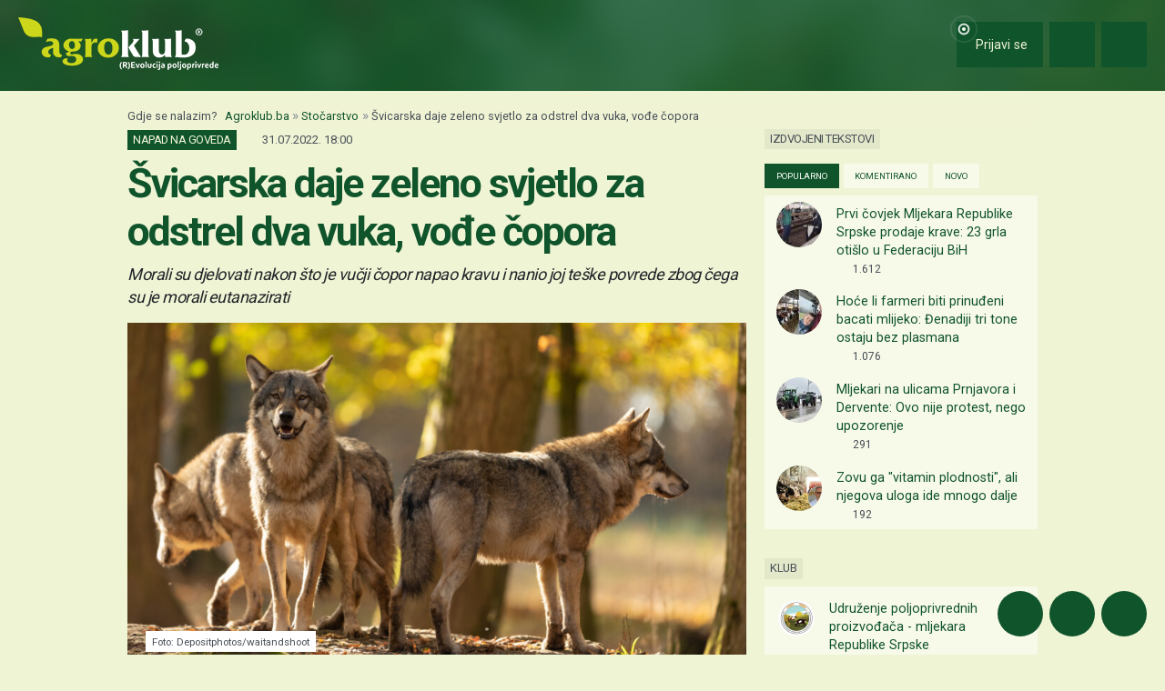

--- FILE ---
content_type: text/html; charset=utf-8
request_url: https://www.google.com/recaptcha/api2/aframe
body_size: 149
content:
<!DOCTYPE HTML><html><head><meta http-equiv="content-type" content="text/html; charset=UTF-8"></head><body><script nonce="rnSkCoiR1Nj2UHWV7aKWTQ">/** Anti-fraud and anti-abuse applications only. See google.com/recaptcha */ try{var clients={'sodar':'https://pagead2.googlesyndication.com/pagead/sodar?'};window.addEventListener("message",function(a){try{if(a.source===window.parent){var b=JSON.parse(a.data);var c=clients[b['id']];if(c){var d=document.createElement('img');d.src=c+b['params']+'&rc='+(localStorage.getItem("rc::a")?sessionStorage.getItem("rc::b"):"");window.document.body.appendChild(d);sessionStorage.setItem("rc::e",parseInt(sessionStorage.getItem("rc::e")||0)+1);localStorage.setItem("rc::h",'1768861699247');}}}catch(b){}});window.parent.postMessage("_grecaptcha_ready", "*");}catch(b){}</script></body></html>